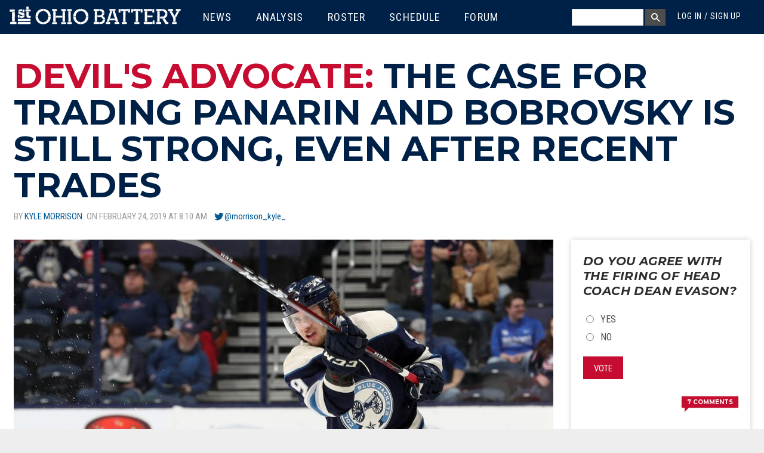

--- FILE ---
content_type: text/html; charset=utf-8
request_url: https://www.1stohiobattery.com/columbus-blue-jackets-analysis/2019/02/3250/opinion-even-after-adding-duchene-the-blue-jackets-should-still-trade-panarin-and-bobrovsky
body_size: 20962
content:
<!DOCTYPE html>
<!-- Sorry IE7 bros -->
<!--[if IE 8]><html class="no-js lt-ie9" lang="en"> <![endif]-->
<!--[if gt IE 8]><!--> <html class="no-js" lang="en"> <!--<![endif]-->

<head>
  <!--

    __    _____________ _____    __________         _____   ________ __ _________________
   / /   / ____/_  __( ) ___/   / ____/ __ \       / /   | / ____/ //_// ____/_  __/ ___/
  / /   / __/   / /  |/\__ \   / / __/ / / /  __  / / /| |/ /   / ,<  / __/   / /  \__ \
 / /___/ /___  / /    ___/ /  / /_/ / /_/ /  / /_/ / ___ / /___/ /| |/ /___  / /  ___/ /
/_____/_____/ /_/    /____/   \____/\____/   \____/_/  |_\____/_/ |_/_____/ /_/  /____/


  -->
  <script data-pagespeed-no-defer>(function(){function d(b){var a=window;if(a.addEventListener)a.addEventListener("load",b,!1);else if(a.attachEvent)a.attachEvent("onload",b);else{var c=a.onload;a.onload=function(){b.call(this);c&&c.call(this)}}}var p=Date.now||function(){return+new Date};window.pagespeed=window.pagespeed||{};var q=window.pagespeed;function r(){this.a=!0}r.prototype.c=function(b){b=parseInt(b.substring(0,b.indexOf(" ")),10);return!isNaN(b)&&b<=p()};r.prototype.hasExpired=r.prototype.c;r.prototype.b=function(b){return b.substring(b.indexOf(" ",b.indexOf(" ")+1)+1)};r.prototype.getData=r.prototype.b;r.prototype.f=function(b){var a=document.getElementsByTagName("script"),a=a[a.length-1];a.parentNode.replaceChild(b,a)};r.prototype.replaceLastScript=r.prototype.f;
r.prototype.g=function(b){var a=window.localStorage.getItem("pagespeed_lsc_url:"+b),c=document.createElement(a?"style":"link");a&&!this.c(a)?(c.type="text/css",c.appendChild(document.createTextNode(this.b(a)))):(c.rel="stylesheet",c.href=b,this.a=!0);this.f(c)};r.prototype.inlineCss=r.prototype.g;
r.prototype.h=function(b,a){var c=window.localStorage.getItem("pagespeed_lsc_url:"+b+" pagespeed_lsc_hash:"+a),f=document.createElement("img");c&&!this.c(c)?f.src=this.b(c):(f.src=b,this.a=!0);for(var c=2,k=arguments.length;c<k;++c){var g=arguments[c].indexOf("=");f.setAttribute(arguments[c].substring(0,g),arguments[c].substring(g+1))}this.f(f)};r.prototype.inlineImg=r.prototype.h;
function t(b,a,c,f){a=document.getElementsByTagName(a);for(var k=0,g=a.length;k<g;++k){var e=a[k],m=e.getAttribute("data-pagespeed-lsc-hash"),h=e.getAttribute("data-pagespeed-lsc-url");if(m&&h){h="pagespeed_lsc_url:"+h;c&&(h+=" pagespeed_lsc_hash:"+m);var l=e.getAttribute("data-pagespeed-lsc-expiry"),l=l?(new Date(l)).getTime():"",e=f(e);if(!e){var n=window.localStorage.getItem(h);n&&(e=b.b(n))}e&&(window.localStorage.setItem(h,l+" "+m+" "+e),b.a=!0)}}}
function u(b){t(b,"img",!0,function(a){return a.src});t(b,"style",!1,function(a){return a.firstChild?a.firstChild.nodeValue:null})}
q.i=function(){if(window.localStorage){var b=new r;q.localStorageCache=b;d(function(){u(b)});d(function(){if(b.a){for(var a=[],c=[],f=0,k=p(),g=0,e=window.localStorage.length;g<e;++g){var m=window.localStorage.key(g);if(!m.indexOf("pagespeed_lsc_url:")){var h=window.localStorage.getItem(m),l=h.indexOf(" "),n=parseInt(h.substring(0,l),10);if(!isNaN(n))if(n<=k){a.push(m);continue}else if(n<f||0==f)f=n;c.push(h.substring(l+1,h.indexOf(" ",l+1)))}}k="";f&&(k="; expires="+(new Date(f)).toUTCString());
document.cookie="_GPSLSC="+c.join("!")+k;g=0;for(e=a.length;g<e;++g)window.localStorage.removeItem(a[g]);b.a=!1}})}};q.localStorageCacheInit=q.i;})();
pagespeed.localStorageCacheInit();</script><link href='//fonts.googleapis.com/css?family=Montserrat:700,700i|Roboto:400,700,400italic|Roboto+Condensed:300italic,400italic,400,300,700' rel='stylesheet' type='text/css'>
  <title>Devil's Advocate: The Case for Trading Panarin and Bobrovsky Is Still Strong, Even After Recent Trades | 1st Ohio Battery</title>
  <meta charset="utf-8"/>
<link rel="amphtml" href="/columbus-blue-jackets-analysis/2019/02/3250/opinion-even-after-adding-duchene-the-blue-jackets-should-still-trade-panarin-and-bobrovsky?amp"/>
<link rel="shortcut icon" href="https://www.1stohiobattery.com/sites/all/themes/firstohiobattery/favicon.ico"/>
<link rel="apple-touch-icon" href="/sites/all/themes/firstohiobattery/apple-touch-icon.png"/>
<link rel="apple-touch-icon" href="/sites/all/themes/firstohiobattery/apple-touch-icon-72x72.png" sizes="72x72"/>
<link rel="apple-touch-icon" href="/sites/all/themes/firstohiobattery/apple-touch-icon-144x144.png" sizes="114x114"/>
<meta name="viewport" content="width=device-width, initial-scale=1.0, user-scalable=yes"/>
<meta http-equiv="ImageToolbar" content="false"/>
<meta name="description" content="The New York Islanders let John Tavares walk for nothing, and could sure use more assets now as they gear up for a playoff run."/>
<meta name="robots" content="follow, index"/>
<meta name="rating" content="general"/>
<meta name="generator" content="Tatum 1.3.6"/>
<link rel="image_src" href="https://www.1stohiobattery.com/sites/default/files/styles/904x490/public/c/2019/02/3250_h.jpg?itok=YBc_TlJX"/>
<meta name="rights" content="Basement MediaWorks"/>
<link rel="canonical" href="https://www.1stohiobattery.com/columbus-blue-jackets-analysis/2019/02/3250/opinion-even-after-adding-duchene-the-blue-jackets-should-still-trade-panarin-and-bobrovsky"/>
<meta property="fb:app_id" content="708002169381187"/>
<meta property="og:site_name" content="1st Ohio Battery"/>
<meta property="og:type" content="article"/>
<meta property="og:url" content="https://www.1stohiobattery.com/columbus-blue-jackets-analysis/2019/02/3250/opinion-even-after-adding-duchene-the-blue-jackets-should-still-trade-panarin-and-bobrovsky"/>
<meta property="og:title" content="Devil&#039;s Advocate: The Case for Trading Panarin and Bobrovsky Is Still Strong, Even After Recent Trades"/>
<meta property="og:description" content="The New York Islanders let John Tavares walk for nothing, and could sure use more assets now as they gear up for a playoff run."/>
<meta property="og:updated_time" content="2019-02-24T08:10:01-05:00"/>
<meta property="og:image" content="https://www.1stohiobattery.com/sites/default/files/styles/904x490/public/c/2019/02/3250_h.jpg?itok=YBc_TlJX"/>
<meta name="twitter:card" content="summary_large_image"/>
<meta name="twitter:site" content="@1stOhioBattery"/>
<meta name="twitter:creator" content="@morrison_kyle_"/>
<meta name="twitter:site:id" content="812482308993351681"/>
<meta name="twitter:title" content="Devil&#039;s Advocate: The Case for Trading Panarin and Bobrovsky Is Still Strong, Even After Recent Trades"/>
<meta name="twitter:url" content="https://www.1stohiobattery.com/columbus-blue-jackets-analysis/2019/02/3250/opinion-even-after-adding-duchene-the-blue-jackets-should-still-trade-panarin-and-bobrovsky"/>
<meta name="twitter:description" content="The New York Islanders let John Tavares walk for nothing, and could sure use more assets now as they gear up for a playoff run."/>
<meta name="twitter:image" content="https://www.1stohiobattery.com/sites/default/files/c/2019/02/3250_h.jpg"/>
<meta property="article:publisher" content="https://www.facebook.com/1stOhioBattery/"/>
<meta property="article:published_time" content="2019-02-24T08:10:00-05:00"/>
<meta property="article:modified_time" content="2019-02-24T08:10:01-05:00"/>
  <meta name="twitter:widgets:csp" content="on">
  <link rel="stylesheet" href="https://www.1stohiobattery.com/sites/default/files/css/css_kShW4RPmRstZ3SpIC-ZvVGNFVAi0WEMuCnI0ZkYIaFw.css"/>
<link rel="stylesheet" href="https://www.1stohiobattery.com/sites/default/files/css/css_8MWVQmzJalU71HYyfW-f9rq9s81s3DLpNm1ZLSrPFow.css"/>
<link rel="stylesheet" href="https://www.1stohiobattery.com/sites/default/files/css/css_ySQiQ6Nohq0ZLDJBJTalRiJIbGqHidYKm83VNfCbuuQ.css"/>
<link rel="stylesheet" href="https://www.1stohiobattery.com/sites/all/themes/firstohiobattery/css/alerts.css?subcss"/>
<link rel="stylesheet" href="https://www.1stohiobattery.com/sites/default/files/css/css_UCcV5fM28N5hEUKk7Bf5n95Zhs9F_0vPnQZmAti7SVQ.css"/>
<link rel="stylesheet" href="https://www.1stohiobattery.com/sites/default/files/css/css_b88qRPiHT0KqR1pTpn3jhrrweqAOSF72wU6uqUKs0do.css" media="print"/>
  <script src="https://www.1stohiobattery.com/sites/all/libraries/modernizr/modernizr.custom.js?subcss"></script>
<script src="https://www.1stohiobattery.com/sites/all/modules/jquery_update/replace/jquery/1.7/jquery.min.js?v=1.7.2"></script>
<script src="https://www.1stohiobattery.com/misc/jquery-extend-3.4.0.js?v=1.7.2"></script>
<script src="https://www.1stohiobattery.com/misc/jquery-html-prefilter-3.5.0-backport.js?v=1.7.2"></script>
<script src="https://www.1stohiobattery.com/misc/jquery.once.js?v=1.2"></script>
<script src="https://www.1stohiobattery.com/misc/drupal.js?subcss"></script>
<script src="https://www.1stohiobattery.com/misc/ajax.js?v=7.97"></script>
<script src="https://www.1stohiobattery.com/sites/all/modules/jquery_update/js/jquery_update.js?v=0.0.1"></script>
<script src="https://www.1stohiobattery.com/sites/all/modules/antoine_winfield/user_jail/antoine_winfield_user_jail.js?subcss"></script>
<script src="https://www.1stohiobattery.com/misc/progress.js?v=7.97"></script>
<script src="https://www.1stohiobattery.com/sites/all/modules/antoine_winfield/antoine_winfield_ajax_comments/ajax_comments.js?subcss"></script>
<script src="https://www.1stohiobattery.com/sites/all/modules/ctools/js/ajax-responder.js?subcss"></script>
<script>jQuery(document).ready(function() {
  setTimeout(function(){
   jQuery('.tn-box-status').removeClass('tn-box-active');
  }, 11000);
});</script>
<script>
            window._taboola = window._taboola || [];
            _taboola.push({article:"auto"});
            !function (e, f, u, i) {
              if (!document.getElementById(i)) {
                e.async = 1;
                e.src = u;
                e.id = i;
                f.parentNode.insertBefore(e, f);
              }
            }(document.createElement("script"),
            document.getElementsByTagName("script")[0],
            "//cdn.taboola.com/libtrc/elevenwarriors-1stohiobatterycom/loader.js", "tb_loader_script");
            </script>
<script src="https://www.1stohiobattery.com/sites/all/themes/zurb-foundation/js/vendor/custom.modernizr.js?subcss"></script>
<script src="https://www.1stohiobattery.com/sites/all/themes/firstohiobattery/js/foundation/foundation.js?subcss"></script>
<script src="https://www.1stohiobattery.com/sites/all/themes/firstohiobattery/js/foundation/foundation.alerts.js?subcss"></script>
<script src="https://www.1stohiobattery.com/sites/all/themes/firstohiobattery/js/foundation/foundation.dropdown.js?subcss"></script>
<script src="https://www.1stohiobattery.com/sites/all/themes/firstohiobattery/js/jquery.hoverIntent.minified.js?subcss"></script>
<script src="https://www.1stohiobattery.com/sites/all/themes/firstohiobattery/js/jquery.sticky-kit.min.js?subcss"></script>
<script src="https://www.1stohiobattery.com/sites/all/themes/firstohiobattery/js/script.js?subcss"></script>
<script src="https://www.1stohiobattery.com/sites/all/themes/firstohiobattery/js/superfish.js?subcss"></script>
<script>jQuery.extend(Drupal.settings, {"basePath":"\/","pathPrefix":"","setHasJsCookie":0,"ajaxPageState":{"theme":"firstohiobattery","theme_token":"EkQE3FY2n8YR147Gn17d3P_5rDrIVDF9krQfrLuvZfw","jquery_version":"1.7","js":{"0":1,"1":1,"sites\/all\/libraries\/modernizr\/modernizr.custom.js":1,"sites\/all\/modules\/jquery_update\/replace\/jquery\/1.7\/jquery.min.js":1,"misc\/jquery-extend-3.4.0.js":1,"misc\/jquery-html-prefilter-3.5.0-backport.js":1,"misc\/jquery.once.js":1,"misc\/drupal.js":1,"misc\/ajax.js":1,"sites\/all\/modules\/jquery_update\/js\/jquery_update.js":1,"sites\/all\/modules\/antoine_winfield\/user_jail\/antoine_winfield_user_jail.js":1,"misc\/progress.js":1,"sites\/all\/modules\/antoine_winfield\/antoine_winfield_ajax_comments\/ajax_comments.js":1,"sites\/all\/modules\/ctools\/js\/ajax-responder.js":1,"2":1,"3":1,"sites\/all\/themes\/zurb-foundation\/js\/vendor\/custom.modernizr.js":1,"sites\/all\/themes\/firstohiobattery\/js\/foundation\/foundation.js":1,"sites\/all\/themes\/firstohiobattery\/js\/foundation\/foundation.alerts.js":1,"sites\/all\/themes\/firstohiobattery\/js\/foundation\/foundation.dropdown.js":1,"sites\/all\/themes\/firstohiobattery\/js\/jquery.hoverIntent.minified.js":1,"sites\/all\/themes\/firstohiobattery\/js\/jquery.sticky-kit.min.js":1,"sites\/all\/themes\/firstohiobattery\/js\/script.js":1,"sites\/all\/themes\/firstohiobattery\/js\/superfish.js":1},"css":{"modules\/system\/system.base.css":1,"modules\/system\/system.messages.css":1,"modules\/system\/system.theme.css":1,"modules\/comment\/comment.css":1,"sites\/all\/modules\/date\/date_api\/date.css":1,"sites\/all\/modules\/date\/date_popup\/themes\/datepicker.1.7.css":1,"modules\/field\/theme\/field.css":1,"modules\/node\/node.css":1,"modules\/poll\/poll.css":1,"modules\/user\/user.css":1,"modules\/forum\/forum.css":1,"sites\/all\/modules\/views\/css\/views.css":1,"sites\/all\/modules\/ckeditor\/css\/ckeditor.css":1,"sites\/all\/modules\/ctools\/css\/ctools.css":1,"sites\/all\/modules\/vote_up_down\/vud_comment\/vud_comment.css":1,"sites\/all\/modules\/vote_up_down\/widgets\/helmetstickers\/helmetstickers.css":1,"sites\/all\/themes\/firstohiobattery\/css\/alerts.css":1,"sites\/all\/themes\/zurb-foundation\/css\/normalize.css":1,"sites\/all\/themes\/firstohiobattery\/css\/style.css":1,"sites\/all\/themes\/firstohiobattery\/css\/print.css":1}},"urlIsAjaxTrusted":{"\/comments_load\/3250\/anon\/0\/ajax":true,"\/columbus-blue-jackets-analysis\/2019\/02\/3250\/opinion-even-after-adding-duchene-the-blue-jackets-should-still-trade-panarin-and-bobrovsky?destination=node\/3250":true,"\/columbus-blue-jackets-analysis\/2019\/02\/3250\/opinion-even-after-adding-duchene-the-blue-jackets-should-still-trade-panarin-and-bobrovsky":true},"loader_img":"sites\/all\/modules\/antoine_winfield\/antoine_winfield_ajax_comments\/comment-loader.gif"});</script>
  <!--[if lt IE 9]>
    <link href="/sites/all/themes/roarlionsroar/css/ielt9.css" rel="stylesheet" type="text/css" />
    <script src="//html5shiv.googlecode.com/svn/trunk/html5.js"></script>
    <script src="/sites/all/themes/roarlionsroar/js/respond.min.js"></script>
  <![endif]-->
  <script>
    (function(i,s,o,g,r,a,m){i['GoogleAnalyticsObject']=r;i[r]=i[r]||function(){
    (i[r].q=i[r].q||[]).push(arguments)},i[r].l=1*new Date();a=s.createElement(o),
    m=s.getElementsByTagName(o)[0];a.async=1;a.src=g;m.parentNode.insertBefore(a,m)
    })(window,document,'script','https://www.google-analytics.com/analytics.js','ga');
    ga('create', 'UA-68098-10', 'auto');
    ga('send', 'pageview');
  </script>
  <!-- Google tag (gtag.js) -->
  <script async src="https://www.googletagmanager.com/gtag/js?id=G-YQRN3ENPG8"></script>
  <script>
      window.dataLayer = window.dataLayer || [];
      function gtag(){dataLayer.push(arguments);}
      gtag('js', new Date());

      gtag('config', 'G-YQRN3ENPG8');
  </script>
  <script>
    var _comscore = _comscore || [];
    _comscore.push({ c1: "2", c2: "21745147" });
    (function() {
      var s = document.createElement("script"), el = document.getElementsByTagName("script")[0]; s.async = true;
      s.src = (document.location.protocol == "https:" ? "https://sb" : "http://b") + ".scorecardresearch.com/beacon.js";
      el.parentNode.insertBefore(s, el);
    })();
  </script>
  <noscript>
    <img src="http://b.scorecardresearch.com/p?c1=2&c2=21745147&cv=2.0&cj=1"/>
  </noscript>
  
  <script type='text/javascript'>
    var googletag = googletag || {};
    googletag.cmd = googletag.cmd || [];
    (function() {
      var gads = document.createElement('script');
      gads.async = true;
      gads.type = 'text/javascript';
      var useSSL = 'https:' == document.location.protocol;
      gads.src = (useSSL ? 'https:' : 'http:') +
        '//www.googletagservices.com/tag/js/gpt.js';
      var node = document.getElementsByTagName('script')[0];
      node.parentNode.insertBefore(gads, node);
    })();
  </script>

<script>
  var refreshed = {};
  var requestedTimestamp = {};
  var SECONDS_TO_WAIT_AFTER_VIEWABILITY = 30;

  jQuery.fn.isInViewport = function() {
    var elementTop = jQuery(this).offset().top;
    var viewportTop = jQuery(window).scrollTop();
    var viewportBottom = viewportTop + jQuery(window).height();
    return  elementTop < viewportBottom;
  };
  var refreshAdzone = function($el, slot){
    if ($el.length) {
      if ($el.isInViewport() && !refreshed[$el[0].id]) {
        googletag.pubads().refresh([slot]);
        refreshed[$el[0].id] = true;
      }
    }
  };
  var refreshAllSlots = function() {
        googletag.cmd.push(function() {
          googletag.pubads().refresh();
        });
      };

  googletag.cmd.push(function() {
    var w = window.innerWidth
        || document.documentElement.clientWidth
        || document.body.clientWidth;
      var slots = [];
      var map_top = googletag.sizeMapping().
          addSize([1024, 200], [[728, 90], [970, 90], [970, 250]]).
          addSize([768, 200], [728, 90]).
          build(),
      map_mid = googletag.sizeMapping().
          addSize([1104, 200], [728, 90]).
          addSize([1024, 200], [728, 90]).
          addSize([768, 200], [728, 90]).
          build(),
      map_bottom = googletag.sizeMapping().
          addSize([1104, 200], [728, 90]).
          addSize([1024, 200], [728, 90]).
          addSize([768, 200], [728, 90]).
          build(),
      map_above = googletag.sizeMapping().
          addSize([768, 200], [728, 90]).
          build(),
      map_side_top = googletag.sizeMapping().
          addSize([1024, 200], [[160, 600], [300, 600], [300, 250]]).
          build(),
      map_side_bottom = googletag.sizeMapping().
          addSize([1024, 200], [[160, 600], [300, 600], [300, 250]]).
          build();
      slots0 = googletag.defineSlot('/61999011/1OB_Leaderboard_ATF', [300, 250], 'div-gpt-ad-1484976668317-1').
          defineSizeMapping(map_top).
          addService(googletag.pubads());
      slots1 = googletag.defineSlot('/61999011/1OB_Leaderboard_Bottom', [300, 250], 'div-gpt-ad-1484976668317-2').
          defineSizeMapping(map_bottom).
          addService(googletag.pubads());
      slots2 = googletag.defineSlot('/61999011/1OB_Leaderboard_Middle', [300, 250], 'div-gpt-ad-1484976668317-3').
          defineSizeMapping(map_mid).
          addService(googletag.pubads());
      slots3 = googletag.defineSlot('/61999011/1OB_AboveComment', [300, 250], 'div-gpt-ad-1484976668317-0').
          defineSizeMapping(map_above).
          addService(googletag.pubads());
      slots4 = googletag.defineSlot('/61999011/1OB_Sidebar_ATF', [300, 250], 'div-gpt-ad-1484976668317-4').
          defineSizeMapping(map_side_top).
          addService(googletag.pubads());
      slots5 = googletag.defineSlot('/61999011/1OB_Sidebar_BTF1', [300, 250], 'div-gpt-ad-1484976668317-5').addService(googletag.pubads());
      slots6 = googletag.defineSlot('/61999011/1OB_Sidebar_BTF2', [300, 250], 'div-gpt-ad-1484976668317-6').
          defineSizeMapping(map_side_bottom).
          addService(googletag.pubads());
      googletag.pubads().setTargeting("category", ["Columbus Blue Jackets Analysis"]);
              googletag.pubads().setTargeting("isSingle", "true");
            googletag.pubads().setTargeting("isLoggedIn", "false");
    //  googletag.pubads().setTargeting("isSubscriber", "false");
    //  googletag.pubads().setTargeting("postType", "");
    //  googletag.pubads().setTargeting("postid", "");
      googletag.pubads().disableInitialLoad();
      googletag.pubads().enableSingleRequest();

      googletag.pubads().addEventListener('impressionViewable', function(event) {
        var slot = event.slot;
        setTimeout(function() {
            googletag.pubads().refresh([slot]);
          }, SECONDS_TO_WAIT_AFTER_VIEWABILITY * 1000);
      });

      googletag.enableServices();

    jQuery('body').once('ads', function () {
      // Load the following slots on pageload.
      setTimeout(function () {
        googletag.pubads().refresh([slots0]);
      }, 10);

      // Lazy load the following zones.
      refreshed['div-gpt-ad-1484976668317-3'] = false;
      refreshed['div-gpt-ad-1484976668317-0'] = false;
      refreshed['div-gpt-ad-1484976668317-2'] = false;
      refreshed['div-gpt-ad-1484976668317-4'] = false;
      refreshed['div-gpt-ad-1484976668317-5'] = false;
      refreshed['div-gpt-ad-1484976668317-6'] = false;
      jQuery(window).on('resize scroll', function () {
        refreshAdzone(jQuery('#div-gpt-ad-1484976668317-3'), slots2);
        refreshAdzone(jQuery('#div-gpt-ad-1484976668317-0'), slots3);
        refreshAdzone(jQuery('#div-gpt-ad-1484976668317-2'), slots1);
        refreshAdzone(jQuery('#div-gpt-ad-1484976668317-5'), slots5);
        refreshAdzone(jQuery('#div-gpt-ad-1484976668317-6'), slots6);
      });

      // Handle viewport dependent zones.
      if (w < 1024) {
        jQuery(window).on('resize scroll', function () {
          refreshAdzone(jQuery('#div-gpt-ad-1484976668317-4'), slots4);
        });
      }
      else {
        setTimeout(function () {
          googletag.pubads().refresh([slots4]);
        }, 10);
      }
    });
    });
</script>



</head>
<body class="html not-front not-logged-in one-sidebar sidebar-first page-node page-node- page-node-3250 node-type-article section-columbus-blue-jackets-analysis role-anonymous-user production"><noscript><meta HTTP-EQUIV="refresh" content="0;url='https://www.1stohiobattery.com/columbus-blue-jackets-analysis/2019/02/3250/opinion-even-after-adding-duchene-the-blue-jackets-should-still-trade-panarin-and-bobrovsky?PageSpeed=noscript'" /><style><!--table,div,span,font,p{display:none} --></style><div style="display:block">Please click <a href="https://www.1stohiobattery.com/columbus-blue-jackets-analysis/2019/02/3250/opinion-even-after-adding-duchene-the-blue-jackets-should-still-trade-panarin-and-bobrovsky?PageSpeed=noscript">here</a> if you are not redirected within a few seconds.</div></noscript>
  <div class="skip-link">
    <a href="#main-content" class="element-invisible element-focusable">Skip to main content</a>
  </div>
    
<!--.page -->
<div role="document" id="container" class="page">
  <!--.l-header region -->
  <header id="header" role="banner" class="l-header contain-to-grid">
    <nav class="nav-bar">
        <div class="toggle-topbar menu-icon"><a href="#"><span></span></a></div>
        <div class="name"><a href="/"><h1 id="site-name"><span>1st Ohio Battery</span></h1></a></div>
                  <div class="header-region">
                <section id="block-system-main-menu" class="block block-system block-menu block-system-main-menu header">

      <header class="block-header">
    <h1 class="block-title element-invisible">Main menu</h1>
  </header>
    
    <div class="article-content">
    <ul class="menu"><li class="first expanded"><a href="/columbus-blue-jackets/news" title="">News</a><ul class="menu"><li class="first last leaf menu-views"><div class="view view-cbj-news-mega-menu view-id-cbj_news_mega_menu view-display-id-block view-dom-id-a09e99c705f66a20ce4f9a38fc546c31">
        
  
  
      <div class="view-content">
        <div class="views-row views-row-1 views-row-odd views-row-first">
      
  <h2>        <a href="https://www.1stohiobattery.com/columbus-blue-jackets-news/2026/01/9631/cbj-4-pit-3-so-merzlikins-coyle-come-up-big-in-extra-time-as-blue-jackets-win-fourth-straight">Shootout Gives CBJ 4th Straight Dub</a>  </h2>  
  <div class="cover-image">        <a href="/columbus-blue-jackets-news/2026/01/9631/cbj-4-pit-3-so-merzlikins-coyle-come-up-big-in-extra-time-as-blue-jackets-win-fourth-straight"><img src="https://www.1stohiobattery.com/sites/default/files/styles/489x275/public/c/2026/01/9631_h_0.jpg?itok=KAGhTfUa" width="489" height="275" alt="The Columbus Blue Jackets lost another late lead Saturday — but Elvis Merzlikins and Charlie Coyle turned it into a 4-3 shootout win as the Rick Bowness era remains undefeated. "/></a>  </div>  </div>
  <div class="views-row views-row-2 views-row-even">
      
  <h2>        <a href="https://www.1stohiobattery.com/columbus-blue-jackets-news/2026/01/9629/game-preview-blue-jackets-aim-to-stay-perfect-in-bowness-era-face-crosby-pens-saturday-night-in-pittsburgh">Preview: CBJ @ PIT</a>  </h2>  
  <div class="cover-image">        <a href="/columbus-blue-jackets-news/2026/01/9629/game-preview-blue-jackets-aim-to-stay-perfect-in-bowness-era-face-crosby-pens-saturday-night-in-pittsburgh"><img src="https://www.1stohiobattery.com/sites/default/files/styles/489x275/public/c/2026/01/9629_h.jpg?itok=l2i-I9I2" width="489" height="275" alt="A crucial two points are on the line Saturday night when the Columbus Blue Jackets make a quick trip to Pittsburgh to battle the Pens. Here are five things to know before puck-drop."/></a>  </div>  </div>
  <div class="views-row views-row-3 views-row-odd views-row-last">
      
  <h2>        <a href="https://www.1stohiobattery.com/columbus-blue-jackets-news/2026/01/9628/cbj-4-van-1-power-play-paves-the-way-as-blue-jackets-roll-past-canucks-for-third-straight-win">Blue Jackets Stay Hot</a>  </h2>  
  <div class="cover-image">        <a href="/columbus-blue-jackets-news/2026/01/9628/cbj-4-van-1-power-play-paves-the-way-as-blue-jackets-roll-past-canucks-for-third-straight-win"><img src="https://www.1stohiobattery.com/sites/default/files/styles/489x275/public/c/2026/01/9628_h.jpg?itok=K706Vyl5" width="489" height="275" alt="Jan 15, 2026; Columbus, Ohio, USA; Columbus Blue Jackets right wing Kirill Marchenko (86) pickls up a loose puck as Vancouver Canucks defenseman Tyler Myers (57) defends during the second period at Nationwide Arena."/></a>  </div>  </div>
    </div>
  
  
  
  
      <div class="view-footer">
      <ul><li><a href="https://www.facebook.com/1stohiobattery">1OB on Facebook</a></li>
<li><a href="https://twitter.com/1stohiobattery">1OB on Twitter</a></li>
<li><a href="https://www.instagram.com/1stohiobattery/">1OB on Instagram</a></li>
<li><a href="https://www.youtube.com/channel/UCceeGIjf7kQNq0TnGnB6Zrg">1OB on YouTube</a></li>
</ul>    </div>
  
  
</div></li>
</ul></li>
<li class="expanded"><a href="/columbus-blue-jackets/analysis" title="">Analysis</a><ul class="menu"><li class="first last leaf menu-views"><div class="view view-cbj-analysis-mega-menu view-id-cbj_analysis_mega_menu view-display-id-block view-dom-id-656182f6341be016bac372a0f2aa6cd4">
        
  
  
      <div class="view-content">
        <div class="views-row views-row-1 views-row-odd views-row-first">
      
  <h2>        <a href="https://www.1stohiobattery.com/columbus-blue-jackets-analysis/2026/01/9626/now-or-never-a-defining-stretch-for-the-blue-jackets">Now Or Never</a>  </h2>  
  <div class="cover-image">        <a href="/columbus-blue-jackets-analysis/2026/01/9626/now-or-never-a-defining-stretch-for-the-blue-jackets"><img src="https://www.1stohiobattery.com/sites/default/files/styles/489x275/public/c/2026/01/9626_h.jpg?itok=EhYBj7FW" width="489" height="275" alt="Jan 13, 2026; Columbus, Ohio, USA; Columbus Blue Jackets new head coach Rick Bowness instructs the bench during the first period against the Calgary Flames at Nationwide Arena."/></a>  </div>  </div>
  <div class="views-row views-row-2 views-row-even">
      
  <h2>        <a href="https://www.1stohiobattery.com/columbus-blue-jackets-analysis/2026/01/9625/zach-werenskis-home-point-streak-reaches-15-games">Z&#039;s Streakin&#039; At Home — Again</a>  </h2>  
  <div class="cover-image">        <a href="/columbus-blue-jackets-analysis/2026/01/9625/zach-werenskis-home-point-streak-reaches-15-games"><img src="https://www.1stohiobattery.com/sites/default/files/styles/489x275/public/c/2026/01/9625_h.jpg?itok=Y0X8GbZQ" width="489" height="275" alt="With an assist Tuesday, Zach Werenski extended his home point streak to 15 games — and made him the owner of the two longest point streaks on home ice by a d-man this century."/></a>  </div>  </div>
  <div class="views-row views-row-3 views-row-odd views-row-last">
      
  <h2>        <a href="https://www.1stohiobattery.com/columbus-blue-jackets-analysis/2026/01/9621/getting-to-know-rick-bowness-savvy-veteran-brings-over-800-games-of-nhl-head-coaching-experience-to-blue">Getting To Know Rick Bowness</a>  </h2>  
  <div class="cover-image">        <a href="/columbus-blue-jackets-analysis/2026/01/9621/getting-to-know-rick-bowness-savvy-veteran-brings-over-800-games-of-nhl-head-coaching-experience-to-blue"><img src="https://www.1stohiobattery.com/sites/default/files/styles/489x275/public/c/2026/01/9621_h.jpg?itok=VSmIow0o" width="489" height="275" alt="The Columbus Blue Jackets have hired Rick Bowness as its head coach. Get to know the new bench boss who brings over 800 games of NHL head coaching experience to the organization."/></a>  </div>  </div>
    </div>
  
  
  
  
      <div class="view-footer">
      <ul><li><a href="/columbus-blue-jackets/draft-history">CBJ Draft History</a></li>
</ul>    </div>
  
  
</div></li>
</ul></li>
<li class="leaf"><a href="/columbus-blue-jackets/roster">Roster</a></li>
<li class="leaf"><a href="/columbus-blue-jackets/schedule">Schedule</a></li>
<li class="last leaf"><a href="/forum" title="">Forum</a></li>
</ul>  </div>
  
</section>  <section id="block-antoine-winfield-user-mega-menu" class="block block-antoine-winfield block-antoine-winfield-user-mega-menu header">

      
    <div class="article-content">
    <ul class="login"><li class="account"><a href="#">Log in / Sign up</a></li></ul>  </div>
  
</section>  <section id="block-block-4" class="block block-block block-block-4 header">

      <header class="block-header">
    <h1 class="block-title element-invisible">Mega Menu Search Box</h1>
  </header>
    
    <div class="article-content">
    <div class="search-block"><label class="element-invisible" for="edit-search-block-form--2">Search</label> <input class="text-input" id="q-search-txt" name="q-search-txt" title="Enter the terms you wish to search for." type="text"/><button class="button form-submit" id="q-search-btn" name="q-search-btn" type="button" value="Search">Search</button></div>
  </div>
  
</section>  <section id="block-user-login" class="block block-user block-user-login header">

      <header class="block-header">
    <h1 class="block-title element-invisible">User login</h1>
  </header>
    
    <div class="article-content">
    <form action="/columbus-blue-jackets-analysis/2019/02/3250/opinion-even-after-adding-duchene-the-blue-jackets-should-still-trade-panarin-and-bobrovsky?destination=node/3250" method="post" id="user-login-form" accept-charset="UTF-8"><div><div class="form-item form-type-textfield form-item-name">
  <label for="edit-name">Username <span class="form-required" title="This field is required.">*</span></label>
 <input type="text" id="edit-name" name="name" value="" size="15" maxlength="60" class="form-text required"/>
</div>
<div class="form-item form-type-password form-item-pass">
  <label for="edit-pass">Password <span class="form-required" title="This field is required.">*</span></label>
 <input type="password" id="edit-pass" name="pass" size="15" maxlength="128" class="form-text required"/>
</div>
<div class="item-list"><ul><li class="first"><a href="/user/register" title="Create a new user account.">Create new account</a></li>
<li class="last"><a href="/user/password" title="Request new password via e-mail.">Request new password</a></li>
</ul></div><input type="hidden" name="form_build_id" value="form-qMtLUc1X5Qv6pjse6vIZ3-7mPW2vjz_f9xHWQAbwK14"/>
<input type="hidden" name="form_id" value="user_login_block"/>
<button class="primary button radius form-submit" id="edit-submit" name="op" value="Log in" type="submit">Log in</button>
</div></form>  </div>
  
</section>            
        </div>
            </nav>


  </header>
  <!--/.l-header -->

  
  <div id="main" role="main" class="row l-main">
          <div class="columns">
            <section id="block-block-13" class="block block-block block-block-13">

      
    <div class="article-content">
    <!-- /61999011/1OB_Leaderboard_ATF -->
<div id='div-gpt-ad-1484976668317-1'>
<script>
googletag.cmd.push(function() { googletag.display('div-gpt-ad-1484976668317-1'); });
</script>
</div>  </div>
  
</section>      </div>
      
    <div class="messages-section columns"></div>
    
      <div class="columns">
                            
      
              <header>
            <h1 class="title">
                                    <span class="title-prefix">Devil's Advocate: </span>The Case for Trading Panarin and Bobrovsky Is Still Strong, Even After Recent Trades                             </h1>
        </header>
          </div>

    <div id="main-content" class="large-9 small-12 medium-12  columns">

      
      <a id="main-content"></a>

   

        



        
    <div id="node-3250" class="node node-article node-promoted view-mode-full">
        <div class="meta">
                            <span class="author">By <a href="/users/kyle-morrison" title="View user profile." class="username">Kyle Morrison</a></span>
                <span class="publish-date">on February 24, 2019 at 8:10 am</span>
                                    <a href="https://twitter.com/@morrison_kyle_" class="twitter-follow-btn" target="_blank" title="Kyle Morrison on Twitter">@morrison_kyle_</a>                                    </div><!-- .meta -->

                                <div class="image main-image">
                <div class="image"><img src="https://www.1stohiobattery.com/sites/default/files/styles/904x490/public/c/2019/02/3250_h.jpg?itok=YBc_TlJX" width="904" height="490" alt="Artemi Panarin shoots the puck during warm-ups for the Columbus Blue Jackets. "/></div>                <div class="field field-name-field-image-caption field-type-text field-label-hidden field-wrapper">USA Today – Aaron Doster</div>            </div><!-- .main-image -->
                    
        
        <div class="article-tools">
                      <div class="share-tools share-tools-primary column small-9 medium-9 large-9">
                      <div class="tags">
                            <div class="field field-name-field-section field-type-taxonomy-term-reference field-label-hidden field-wrapper clearfix"><ul class="links"><li class="taxonomy-term-reference-0" class="field-item even"><a href="/columbus-blue-jackets/analysis">CBJ  Analysis</a></li></ul></div>            </div><!-- .tags -->
            <div class="share-buttons">
              <span class="share-button mail-button">
                  <a href="/cdn-cgi/l/email-protection#[base64]" title="Email this Article">Email this Article</a>
              </span>
              <span class="share-button reddit-button">
                  <a href="http://www.reddit.com/submit?url=https%3A%2F%2Fwww.1stohiobattery.com%2Fcolumbus-blue-jackets-analysis%2F2019%2F02%2F3250%2Fopinion-even-after-adding-duchene-the-blue-jackets-should-still-trade-panarin-and-bobrovsky&title=Devil%26%23039%3Bs+Advocate%3A+The+Case+for+Trading+Panarin+and+Bobrovsky+Is+Still+Strong%2C+Even+After+Recent+Trades+" title="Share on Reddit">Share on Reddit</a>
              </span>

              <span class="share-button twitter-button">
                  <a href="https://twitter.com/intent/tweet?text=Devil&#039;s+Advocate:+The+Case+for+Trading+Panarin+and+Bobrovsky+Is+Still+Strong,+Even+After+Recent+Trades+&url=https%3A%2F%2Fwww.1stohiobattery.com%2Fcolumbus-blue-jackets-analysis%2F2019%2F02%2F3250%2Fopinion-even-after-adding-duchene-the-blue-jackets-should-still-trade-panarin-and-bobrovsky&via=1stOhioBattery" title="Share on Twitter">Share on Twitter</a>
              </span>
              <span class="share-button facebook-button">
                  <a href="http://www.facebook.com/sharer/sharer.php?u=https%3A%2F%2Fwww.1stohiobattery.com%2Fcolumbus-blue-jackets-analysis%2F2019%2F02%2F3250%2Fopinion-even-after-adding-duchene-the-blue-jackets-should-still-trade-panarin-and-bobrovsky" title="Share on Facebook">Share on Facebook</a>
              </span>
            </div><!-- .share-buttons -->
          </div><!-- .share-tools -->
                        <a href="#comments" class="comments comment-tools column small-3 medium-3 large-3">
                  <span class="comment-count">6 <em>Comments</em></span>
              </a>
                  </div><!-- .article-tools -->

        <article class="article-content">
                            <p class="intro">
                   On Friday, Jarmo Kekalainen seemingly pushed his chips to the middle of the table. Yesterday, he broke the poker metaphor by swinging another win-now trade.                </p>
                        <div class="body field"><p>
	Kekalainen's acquisition of Matt Duchene gave the Columbus Blue Jackets something they've been sorely lacking – a potent 1-2 punch down the middle – as they gear up for a run at the playoffs. He followed it up by swinging a deal last night for Ryan Dzingel, a goal-scoring, fleet-footed winger. 
</p>

<p>
	This is now, unequivocally, the most talented squad the Columbus Blue Jackets have ever had. 
</p>

<p class="related-box">
	<strong>RELATED</strong><a href="https://www.1stohiobattery.com/columbus-blue-jackets-news/2019/02/3242/matt-duchene-was-the-no-1-guy-we-targeted-in-a-deadline-deal-according-to-blue-jackets-gm-jarmo-kekalainen">Jarmo Talks Duchene Trade</a>
</p>

<p>
	As of yesterday (pre-Dzingel, pre-San Jose win) The Athletic's Dom Luszczyszyn's projection system had Columbus at a solid 79%. That's not guaranteed, but it's pretty damn solid, and should give fans some measure of comfort this year. 
</p>

<p>
	Beyond this year, though, that's a bit dicey. Luszczyszyn's model paints a bleak picture of this team's chances this year (and beyond) if they choose to move Artemi Panarin and Sergei Bobrovsky, saying that <a href="https://theathletic.com/831384/2019/02/22/why-columbus-place-in-the-standings-on-deadline-day-should-guide-their-trade-decisions/">such a move would drop them from a 95-point true talent team to an 84 point one.</a> 
</p>

<p>
	This was all, of course, before the Duchene and Dzingel deals. 
</p>

<blockquote class="twitter-tweet" data-lang="en">
	<p dir="ltr" lang="en" xml:lang="en">
		Fast friends being made here.<a href="https://twitter.com/hashtag/CBJ?src=hash&amp;ref_src=twsrc%5Etfw">#CBJ</a> <a href="https://t.co/Hu3AmMDf4Q">pic.twitter.com/Hu3AmMDf4Q</a>
	</p>
	— 1st Ohio Battery (@1stOhioBattery) <a href="https://twitter.com/1stOhioBattery/status/1099100505824026625?ref_src=twsrc%5Etfw">February 23, 2019</a>
</blockquote>

<p>
	Duchene and Dzingel are both on expiring contracts, but there's plenty of reason to believe they're both more amenable to sticking around in Columbus long-term than their Russian compatriots. Either way, their presence down the stretch this year clearly bolster the Blue Jackets' playoff hopes.
</p>

<p>
	But let's pump the brakes a bit. Making the playoffs shouldn't be the goal – making a deep playoff run should. This year, that doesn't mean aiming to be one of the eight best teams in the East – it means aiming to be one of the three best teams in the Metropolitan Division.
</p>

<p>
	If the Blue Jackets slide to the second wild card spot, they'll draw the Tampa Bay Lightning – a burgeoning juggernaut in the East – who have dominated the Blue Jackets head-to-head over the last two years. Crazier things have happened, but it's tough to envision Columbus sticking around for more than five games in that series. 
</p>

<p>
	With Bobrovsky and Panarin almost assuredly leaving at the end of the season, would a first-round exit functionally be any different than missing the playoffs entirely? 
</p>

<p>
	Those two non-ideal outcomes – a fourth or fifth place Metro finish – have a 50% chance of coming to fruition according to Luszczyszyn's model. Losing that coin flip after the two recent trades – which shipped out substantial future assets – puts the franchise in a really rough spot moving forward. 
</p>

<p>
	Columbus already stood to lose Panarin and Bobrovsky – who elevated Columbus from a non-playoff team to a legit playoff team – for nothing. Now, they'll have one hell of a hard time rebuilding through the draft. 
</p>

<p class="related-box">
	<strong>RELATED</strong> <a href="https://www.1stohiobattery.com/columbus-blue-jackets-news/2019/02/3228/sergei-bobrovskys-situation-is-best-described-as-murky-according-to-elliotte-friedman">Friedman: Bobrovsky situation 'murky'</a>
</p>

<p>
	Columbus is now down two quality prospects, one first-round pick, two second round picks and either <em>another</em> first round pick or Duchene himself, depending on if he re-signs. From an asset management standpoint, that's a ton of value lost, all for a 50% chance of having a first-round matchup that's not doomed. 
</p>

<p>
	The prudent move – even if it seems counter-intuitive given the two recent trades – is to still move at least one of Panarin and Bobrovsky, provided they can get the right return. It's not like they have to look far for an example of a team that kept its star and lost him for nothing the following summer. 
</p>

<h5>
	Why the New York Islanders are a cautionary tale
</h5>

<p>
	It's a narrative that's been beat to death all season: that the Blue Jackets should learn from the Islanders' mistakes with John Tavares. The Isles' missteps were far more egregious, though, as an 80-point team last season that let its franchise player walk for nothing. The Blue Jackets now are far better than the Islanders were then, but the point still stands.
</p>

<p>
	Today, the Islanders are a far better team than they were last year – thanks to new coach Barry Trotz and a breakout year from soon-to-be free agent Robin Lehner. They're the top team in the Metropolitan Division, and they're looking to buy at the deadline to fix their biggest team issue: offensive production. 
</p>

<p>
	Thanks to their decision at the last deadline to keep Tavares, adding an impact player is going to be tricky. <a href="https://theathletic.com/831435/2019/02/22/trade-deadline-mailbag-projecting-how-many-first-round-picks-get-dealt-nyquists-value-rangers-options-and-more/">The Athletic's Craig Custance explains why:</a>
</p>

<blockquote>
	<p>
		Not to pour salt on a touchy subject, but I had an executive bring up the Islanders decision not to trade John Tavares at the deadline last year as something that hurts them right now. They’d have all kinds of extra assets in which to work with considering the return they could have received.
	</p>
</blockquote>

<p>
	For a team that's coming off of an 80-point season, the Islanders' farm system still isn't particularly deep. Had they moved Tavares last February for a king's ransom – likely far more than what Duchene fetched yesterday for Ottawa – they could flip some of those assets this year for a guy like Panarin or Mark Stone, solving their offensive issues.
</p>

<p>
	Today, though, the Islanders don't have those assets. Rather than adding a star like Stone and a secondary rental piece, they may only be able to go after a lesser rental piece, and will still be left with fewer assets going into next season than they would had they moved Tavares last year.
</p>

<h4>
	Eastern Conference Outlooks: 2019-20 and Beyond
</h4>

<p>
	While the Blue Jackets are understandably tempted to go for it in their last year with Bobrovsky and Panarin – given that they're elite talents that can't be directly replaced – their path this year isn't nearly as favorable as it will be next year and beyond. 
</p>

<h5>
	Tampa Bay Lightning 
</h5>

<p>
	Tampa will likely still be the class of the East, but they won't be nearly as deep next year as they are this year, as they're headed right to cap hell. Factoring in huge pay raises for Nikita Kucherov, Yanni Gourde and Ryan McDonagh, Tampa is left with just over $6.3 million of cap space to fill out the remaining seven roster spots – and that's without even factoring in an RFA extension for breakout star Brayden Point, whose 78 points in 60 games make it tough to imagine him taking anything under $8 million per year. 
</p>

<p>
	<!--?xml version="1.0" encoding="UTF-8"?-->Not only will the Bolts be leaning on lesser depth players (particularly on their blueline) next year, but they’ll likely need to move a top-six forward like J.T. Miller in order to stay under the cap. 
</p>

<h5>
	Pittsburgh Penguins
</h5>

<p>
	The Penguins, who have already seemingly taken a step back from where their roster was when they won back-to-back Stanley Cups in 2016 and 2017, seem to be in a similar predicament. They have six pending free agents and less than $700k to fill their spots – a feat made impossible without either a large cap escalation or shipping out some veterans like the recently-acquired Nick Bjugstad, Tanner Pearson or Brian Dumoulin. 
</p>

<p>
	Beyond that, their core is getting older. Sidney Crosby, Evgeni Malkin, Phil Kessel and Kris Letang will all be 32 or older by the end of next season. Compounding matters, they don't have any blue-chip prospects in their pipeline and have just three picks in this year's draft. Folks, their window is closing. 
</p>

<h5>
	Washington Capitals
</h5>

<p>
	The Caps' cap crunch isn't nearly as bad as the teams listed above, but the defending champs still have to fill nine roster slots with just over $9 million of cap space, making it very tough to add any meaningful pieces through free agency. 
</p>

<p>
	Like the Penguins, most of their stars are on the wrong side of 30, and their farm system doesn't have any future stars or surefire impact players. 
</p>

<h5>
	New York Islanders 
</h5>

<p>
	The Isles have plenty of reasons to be excited about the future – a couple of blue-chip prospects (Oliver Wahlstrom and Noah Dobson), a young star in Mat Barzal and one of the league's best coaches. They're also set to have plenty of cap room this summer, giving them a chance to add scoring and take another run at things next year.
</p>

<p>
	Beyond that, though, it gets a bit murkier. If they buy at the deadline this year, they'll deplete their future assets even more. Barzal's entry-level deal expires after next season and he'll be due a huge raise. And there's plenty of risk in either extending Lehner, who doesn't have a consistent record of success, or making a run at Bobrovsky, who will demand a huge deal and is already 30 years old. 
</p>

<h5>
	The Best of the Rest
</h5>

<p>
	The Boston Bruins and Toronto Maple Leafs both have intriguing farm systems, high-end cores and huge organizational resources – but neither of them are in the Blue Jackets' division, and the Leafs are going to have some cap issues soon enough.
</p>

<p>
	The rest of the East is filled with teams who are either rebuilding (the Rangers, Senators, Red Wings, Flyers, Devils), are intriguing but unproven and have flaws to address (Panthers, Hurricanes) or have some good pieces but don't scream 'cup contender' just yet (Canadiens, Sabres). 
</p>

<h5>
	The Columbus Blue Jackets (If they keep Panarin/Bobrovsky through the deadline)
</h5>

<p>
	Even if Duchene and Dzingel extensions get done, Columbus would still likely fall into that last category, where they have some nice pieces in place (particularly their core) but have a few issues to address; namely, goaltending and depth along the wing. 
</p>

<p>
	Moving out Abramov and Davidsson – and the presumed loss of Panarin – would thin out the Blue Jackets' wing depth really fast. Leaning on Joonas Korpisalo or Elvis Merzlikins to form a reliable, quality goaltending tandem is anything but a sure bet.
</p>

<p class="related-box">
	<strong>RELATED</strong> <a href="https://www.1stohiobattery.com/columbus-blue-jackets-news/2019/02/3240/who-is-matt-duchene-introducing-the-newest-member-of-the-columbus-blue-jackets">Who is Matt Duchene? A Primer on the Newest Blue Jacket</a>
</p>

<p>
	But with that said… a few free agent additions would keep the Blue Jackets competitive next year, at least. It's hard to see them running away with the division or making a huge trade acquisition, but they'd certainly be in the thick of things. 
</p>

<p>
	The longer-term outlook is less solid, though. Thanks to the Vegas expansion draft and now the Duchene trade, the Blue Jackets are looking at a four-year stretch (2017-20) with just one first-round draft pick. The team's best prospects – Liam Foudy, Emil Bemström and Kirill Marchenko – all seem like long-term developmental prospects.
</p>

<p>
	Not the worst situation – and this year's team could be make some serious noise with the right playoff matchup – but there's an opportunity cost to consider. 
</p>

<h5>
	The Columbus Blue Jackets (If they trade Panarin and Bobrovsky) 
</h5>

<p>
	Folks, let's get hypothetical here. 
</p>

<p>
	With Duchene off of the market, the supply of elite players has gone down by one. Cup contenders looking to add an elite offensive piece (and there are <em>plenty</em> of teams that fit the bill), leaving just Stone and Panarin on the market. That gives Kekalainen a huge leg up in negotiations. 
</p>

<p class="related-box">
	<strong>RELATED</strong> <a href="https://www.1stohiobattery.com/columbus-blue-jackets-news/2019/02/3255/report-columbus-blue-jackets-finalizing-a-trade-for-ottawa-senators-forward-ryan-dzingel">Columbus Blue Jackets Acquire Ryan Dzingel</a>
</p>

<p>
	It's not a sure thing, but given the scarcity in the market that the Blue Jackets have created, the Blue Jackets should be able to get a bigger package now for Panarin than they would have before the Duchene deal. Bobrovsky's market is a bit harder to predict, but teams like Calgary, Florida or San Jose could all be fits there. 
</p>

<p>
	Any Panarin deal would have to include a quality young forward who can contribute this year and beyond (Toronto's Kasperi Kapanen or Nashville's Kevin Fiala, for example) – which keeps Columbus competitive this year and giving them a difference-maker for the next few years. That'd be in addition to a few future-geared pieces, like a first-round pick and an intriguing prospect.
</p>

<p>
	Had such a return been on the table prior to the Duchene trade, Panarin could already be wearing a different sweater. With Duchene off the table – and the deadline fast approaching – it suddenly feels far more realistic. 
</p>

<p>
	If a Panarin replacement can be scored at the deadline – plus some future assets to recoup those lost in the two Senators trades – Kekalainen will have the makings of a long-term contender that's still pretty damn competitive this year. 
</p>

<p>
	A Bobrovsky trade is a bit trickier, given the volatility of the goalie market in general, but he'd likely fetch far more in a trade (especially from a team like Florida or Calgary) than any other goalie on the trade market would. If that goalie is Jonathan Quick or Jimmy Howard, they'd come with a far better playoff record, too – a nice sweetener for this year if you buy into Bobrovsky's playoff struggles. 
</p>

<p class="related-box">
	<strong>RELATED</strong> <a href="https://www.1stohiobattery.com/columbus-blue-jackets-news/2019/02/3173/jimmy-howard-mentioned-as-potential-trade-target-for-columbus-blue-jackets">Report: Blue Jackets Interested In Jimmy Howard</a>
</p>

<p>
	Obviously, there are a ton of moving parts there, and the clock is ticking. Still, if the Blue Jackets can pull it off – and choose to – they'll remain quite competitive this year while loading up their talent pipeline for the future. Those assets can be used to supplement the roster as their core gets more expensive or in future deadline deals to add more firepower.  
</p>

<p>
	As it stands now, there's a lot to be excited about for this season – but is this truly the season to push all your chips to the middle of the table? A bigger-picture approach here could be the difference between being a team that squeezes into the playoffs and being the powerhouse in the Eastern Conference. 
</p>

<p>
	Kekalainen is taking a big swing this year. In the long run, though, moving Panarin and Bobrovsky would give him a bigger bat – and easier pitches to swing at – in the coming years. 
</p>

<p class="ck-follow-bar">
	<span class="ck-follow-bar-wrapper">Follow 1st Ohio Battery</span><span class="ck-follow-bar-link-wrapper"><a href="https://www.facebook.com/1stohiobattery">Facebook</a>, <a href="https://twitter.com/1stohiobattery">Twitter</a>, <a href="https://www.instagram.com/1stohiobattery">Instagram</a> and <a href="https://www.youtube.com/channel/UCceeGIjf7kQNq0TnGnB6Zrg">YouTube</a></span>
</p>
</div>        </article>

                <div class="article-tools">
                      <div class="share-tools share-tools-primary column small-9 medium-9 large-9">
                      <div class="tags">
                            <div class="field field-name-field-section field-type-taxonomy-term-reference field-label-hidden field-wrapper clearfix"><ul class="links"><li class="taxonomy-term-reference-0" class="field-item even"><a href="/columbus-blue-jackets/analysis">CBJ  Analysis</a></li></ul></div>            </div><!-- .tags -->
            <div class="share-buttons">
              <span class="share-button mail-button">
                  <a href="/cdn-cgi/l/email-protection#[base64]" title="Email this Article">Email this Article</a>
              </span>
              <span class="share-button reddit-button">
                  <a href="http://www.reddit.com/submit?url=https%3A%2F%2Fwww.1stohiobattery.com%2Fcolumbus-blue-jackets-analysis%2F2019%2F02%2F3250%2Fopinion-even-after-adding-duchene-the-blue-jackets-should-still-trade-panarin-and-bobrovsky&title=Devil%26%23039%3Bs+Advocate%3A+The+Case+for+Trading+Panarin+and+Bobrovsky+Is+Still+Strong%2C+Even+After+Recent+Trades+" title="Share on Reddit">Share on Reddit</a>
              </span>
              <span class="share-button twitter-button">
                  <a href="https://twitter.com/intent/tweet?text=Devil&#039;s+Advocate:+The+Case+for+Trading+Panarin+and+Bobrovsky+Is+Still+Strong,+Even+After+Recent+Trades+&url=https%3A%2F%2Fwww.1stohiobattery.com%2Fcolumbus-blue-jackets-analysis%2F2019%2F02%2F3250%2Fopinion-even-after-adding-duchene-the-blue-jackets-should-still-trade-panarin-and-bobrovsky&via=1stOhioBattery" title="Share on Twitter">Share on Twitter</a>
              </span>
              <span class="share-button facebook-button">
                  <a href="http://www.facebook.com/sharer/sharer.php?u=https%3A%2F%2Fwww.1stohiobattery.com%2Fcolumbus-blue-jackets-analysis%2F2019%2F02%2F3250%2Fopinion-even-after-adding-duchene-the-blue-jackets-should-still-trade-panarin-and-bobrovsky" title="Share on Facebook">Share on Facebook</a>
              </span>
            </div><!-- .share-buttons -->
          </div><!-- .share-tools -->
                        <a href="#comments" class="comments comment-tools column small-3 medium-3 large-3">
                  <span class="comment-count">6 <em>Comments</em></span>
              </a>
                  </div><!-- .article-tools -->
        
        
        <div class="view view-related-articles view-id-related_articles view-display-id-block view-front-page-cover view-dom-id-942bf6269570a959b664e70cf501cbc1">
        
  
  
      <div class="view-content">
        <div class="views-row views-row-1 views-row-odd views-row-first">
      
  <h2>        <a href="https://www.1stohiobattery.com/columbus-blue-jackets-news/2026/01/9631/cbj-4-pit-3-so-merzlikins-coyle-come-up-big-in-extra-time-as-blue-jackets-win-fourth-straight">CBJ 4, PIT 3 (SO): Merzlikins, Coyle Come Up Big In Extra Time As Blue Jackets Win Fourth Straight</a>  </h2>  
  <div class="cover-image">        <a href="/columbus-blue-jackets-news/2026/01/9631/cbj-4-pit-3-so-merzlikins-coyle-come-up-big-in-extra-time-as-blue-jackets-win-fourth-straight"><img src="https://www.1stohiobattery.com/sites/default/files/styles/489x275/public/c/2026/01/9631_h_0.jpg?itok=KAGhTfUa" width="489" height="275" alt="The Columbus Blue Jackets lost another late lead Saturday — but Elvis Merzlikins and Charlie Coyle turned it into a 4-3 shootout win as the Rick Bowness era remains undefeated. "/></a>  </div>  </div>
  <div class="views-row views-row-2 views-row-even views-row-last">
      
  <h2>        <a href="https://www.1stohiobattery.com/columbus-blue-jackets-news/2026/01/9629/game-preview-blue-jackets-aim-to-stay-perfect-in-bowness-era-face-crosby-pens-saturday-night-in-pittsburgh">Game Preview: Blue Jackets Aim To Stay Perfect In Bowness Era; Face Crosby, Pens Saturday Night In Pittsburgh</a>  </h2>  
  <div class="cover-image">        <a href="/columbus-blue-jackets-news/2026/01/9629/game-preview-blue-jackets-aim-to-stay-perfect-in-bowness-era-face-crosby-pens-saturday-night-in-pittsburgh"><img src="https://www.1stohiobattery.com/sites/default/files/styles/489x275/public/c/2026/01/9629_h.jpg?itok=l2i-I9I2" width="489" height="275" alt="A crucial two points are on the line Saturday night when the Columbus Blue Jackets make a quick trip to Pittsburgh to battle the Pens. Here are five things to know before puck-drop."/></a>  </div>  </div>
    </div>
  
  
  
  
  
  
</div>        <div id="taboola-below-article-thumbnails"></div>
        <script data-cfasync="false" src="/cdn-cgi/scripts/5c5dd728/cloudflare-static/email-decode.min.js"></script><script type="text/javascript">
            window._taboola = window._taboola || [];
            _taboola.push({
                mode: 'thumbnails-a',
                container: 'taboola-below-article-thumbnails',
                placement: 'Below Article Thumbnails',
                target_type: 'mix'
            });
        </script>
    </div><!-- /node-article -->
        <div class="ad-wrapper">
<div id='div-gpt-ad-1484976668317-0'>
<script>
googletag.cmd.push(function() { googletag.display('div-gpt-ad-1484976668317-0'); });
</script>
</div>
</div><a href="/comments_load/3250/anon/0/nojs" id="load-comments" class="button load-comments-link" style="width:100%;font-size:1.3rem;" rel="nofollow">View 6 Comments</a><div id="comments-wrapper"><span id="comments"></span></div>

              <div class="login-to-comment"><a href="/user/login?destination=node/3250%23comment-form">Log in</a> or <a href="/user/register?destination=node/3250%23comment-form">Sign up</a> to Join the Discussion <span class="subtle">#CBJ</span></div>
      
    </div>
    <!--/.main region -->

          <aside role="complementary" id="main-sidebar" class="small-12 medium-12 large-3 columns">
            <section id="block-poll-recent" class="block block-poll block-poll-recent clearfix">

      
    <div class="article-content">
    <form action="/columbus-blue-jackets-analysis/2019/02/3250/opinion-even-after-adding-duchene-the-blue-jackets-should-still-trade-panarin-and-bobrovsky" method="post" id="poll-view-voting" accept-charset="UTF-8"><div>
<div class="poll">
  <h1>Do You Agree with the Firing of Head Coach Dean Evason?</h1>
  <div class="vote-form">
    <div class="choices">
      <div class="form-item form-type-radios form-item-choice">
  <label class="element-invisible" for="edit-choice">Choices </label>
 <div id="edit-choice" class="form-radios"><div class="form-item form-type-radio form-item-choice">
 <input type="radio" id="edit-choice-2822" name="choice" value="2822" class="form-radio"/>  <label class="option" for="edit-choice-2822">Yes </label>

</div>
<div class="form-item form-type-radio form-item-choice">
 <input type="radio" id="edit-choice-2823" name="choice" value="2823" class="form-radio"/>  <label class="option" for="edit-choice-2823">No </label>

</div>
</div>
</div>
    </div>
    <button id="edit-vote" name="op" value="Vote" type="submit" class="form-submit">Vote</button>
  </div>
  <div class="meta">
    <div class="comment-box">
    <a href='/polls/2026/01/do-you-agree-with-the-firing-of-head-coach-dean-evason#comments' class='comments with-new-comments'>
      <span class='comment-count'>
        7
        <em>Comments</em>
      </span>
    </a>    </div>
  </div>
    <input type="hidden" name="form_build_id" value="form-_P1aj-9mrrxT4JTM9mKdAhWuoEKP-noGVJCb4bV0zWQ"/>
<input type="hidden" name="form_id" value="poll_view_voting"/>
</div></div></form>  </div>
  
</section>  <section id="block-views-most-commented-block" class="block block-views block-views-most-commented-block clearfix">

      <header class="block-header">
    <h1 class="block-title">Trending</h1>
  </header>
    
    <div class="article-content">
    <div class="view view-most-commented view-id-most_commented view-display-id-block view-dom-id-6ca1d798aa37d099335200c1a9f0090f">
        
  
  
      <div class="view-content">
        <div class="views-row views-row-1">
      
  <div class="thumbnail large-2 small-1 columns">        <a href="/columbus-blue-jackets-news/2026/01/9631/cbj-4-pit-3-so-merzlikins-coyle-come-up-big-in-extra-time-as-blue-jackets-win-fourth-straight"><img src="https://www.1stohiobattery.com/sites/default/files/styles/45x45/public/c/2026/01/9631_h_0.jpg?itok=ci46v-Qd" width="45" height="45" alt="The Columbus Blue Jackets lost another late lead Saturday — but Elvis Merzlikins and Charlie Coyle turned it into a 4-3 shootout win as the Rick Bowness era remains undefeated. "/></a>  </div>  
          <div class="large-7 small-7 columns">
    <h4><a href="/columbus-blue-jackets-news/2026/01/9631/cbj-4-pit-3-so-merzlikins-coyle-come-up-big-in-extra-time-as-blue-jackets-win-fourth-straight">CBJ 4, PIT 3 (SO): Merzlikins, Coyle...</a></h4>
    <span class="content-type">Article</span>
</div>    
          <a href="/columbus-blue-jackets-news/2026/01/9631/cbj-4-pit-3-so-merzlikins-coyle-come-up-big-in-extra-time-as-blue-jackets-win-fourth-straight#comments" class="comments large-2 small-2 columns"><span class="comment-count">5</span></a>
    </div>
  <div class="views-row views-row-2">
      
  <div class="thumbnail large-2 small-1 columns">        <a href="/columbus-blue-jackets-news/2026/01/9629/game-preview-blue-jackets-aim-to-stay-perfect-in-bowness-era-face-crosby-pens-saturday-night-in-pittsburgh"><img src="https://www.1stohiobattery.com/sites/default/files/styles/45x45/public/c/2026/01/9629_h.jpg?itok=Nuxoe84m" width="45" height="45" alt="A crucial two points are on the line Saturday night when the Columbus Blue Jackets make a quick trip to Pittsburgh to battle the Pens. Here are five things to know before puck-drop."/></a>  </div>  
          <div class="large-7 small-7 columns">
    <h4><a href="/columbus-blue-jackets-news/2026/01/9629/game-preview-blue-jackets-aim-to-stay-perfect-in-bowness-era-face-crosby-pens-saturday-night-in-pittsburgh">Game Preview: Blue Jackets Aim To Stay...</a></h4>
    <span class="content-type">Article</span>
</div>    
          <a href="/columbus-blue-jackets-news/2026/01/9629/game-preview-blue-jackets-aim-to-stay-perfect-in-bowness-era-face-crosby-pens-saturday-night-in-pittsburgh#comments" class="comments large-2 small-2 columns"><span class="comment-count">2</span></a>
    </div>
    </div>
  
  
  
  
  
  
</div>  </div>
  
</section>  <section id="block-views-recent-posts-block" class="block block-views block-views-recent-posts-block clearfix">

      <header class="block-header">
    <h1 class="block-title">Latest in the Forum</h1>
  </header>
    
    <div class="article-content">
    <div class="view view-recent-posts view-id-recent_posts view-display-id-block view-dom-id-25fa21df2514363a544b28a7019efcf9">
        
  
  
      <div class="view-content">
        <div class="views-row views-row-1">
      
  <div class="thumbnail large-2 small-1 columns">        <img src="https://www.1stohiobattery.com/sites/default/files/styles/45x45/public/user-avatars/picture-1109-1768173611.jpg?itok=lqvP358D" width="45" height="45" alt="OWSH45&#039;s picture"/>  </div>  
          <div class="large-7 small-7 columns">
    <h4><a href="/forum/blue-jackets/2026/01/9617/woulda-coulda-shoulda">Woulda, Coulda, Shoulda?</a></h4>
    <span class="content-type">Forum topic</span>
</div>    
          <a href="/forum/blue-jackets/2026/01/9617/woulda-coulda-shoulda#comments" class="comments large-2 small-2 columns"><span class="comment-count">4</span></a>
    </div>
  <div class="views-row views-row-2">
      
  <div class="thumbnail large-2 small-1 columns">        <img src="https://www.1stohiobattery.com/sites/default/files/styles/45x45/public/user-avatars/picture-529-1493428076.jpg?itok=YPrVPiRx" width="45" height="45" alt="Q&#039;s picture"/>  </div>  
          <div class="large-7 small-7 columns">
    <h4><a href="/forum/blue-jackets/2026/01/9601/overunder">Over/Under</a></h4>
    <span class="content-type">Forum topic</span>
</div>    
          <a href="/forum/blue-jackets/2026/01/9601/overunder#comments" class="comments large-2 small-2 columns"><span class="comment-count">1</span></a>
    </div>
  <div class="views-row views-row-3">
      
  <div class="thumbnail large-2 small-1 columns">        <img src="https://www.1stohiobattery.com/sites/default/files/styles/45x45/public/user-avatars/picture-529-1493428076.jpg?itok=YPrVPiRx" width="45" height="45" alt="Q&#039;s picture"/>  </div>  
          <div class="large-7 small-7 columns">
    <h4><a href="/forum/monsters-prospects/2025/12/9593/im-not-being-critical-im-merely-making-an-observation">I&#039;m Not Being Critical, I&#039;m...</a></h4>
    <span class="content-type">Forum topic</span>
</div>    
          <a href="/forum/monsters-prospects/2025/12/9593/im-not-being-critical-im-merely-making-an-observation#comments" class="comments large-2 small-2 columns"><span class="comment-count">1</span></a>
    </div>
  <div class="views-row views-row-4">
      
  <div class="thumbnail large-2 small-1 columns">        <img src="https://www.1stohiobattery.com/sites/default/files/styles/45x45/public/user-avatars/picture-1109-1768173611.jpg?itok=lqvP358D" width="45" height="45" alt="OWSH45&#039;s picture"/>  </div>  
          <div class="large-7 small-7 columns">
    <h4><a href="/forum/blue-jackets/2025/12/9580/moving-forward">Moving Forward </a></h4>
    <span class="content-type">Forum topic</span>
</div>    
          <a href="/forum/blue-jackets/2025/12/9580/moving-forward#comments" class="comments large-2 small-2 columns"><span class="comment-count">3</span></a>
    </div>
  <div class="views-row views-row-5">
      
  <div class="thumbnail large-2 small-1 columns">        <img src="https://www.1stohiobattery.com/sites/default/files/styles/45x45/public/user-avatars/picture-1109-1768173611.jpg?itok=lqvP358D" width="45" height="45" alt="OWSH45&#039;s picture"/>  </div>  
          <div class="large-7 small-7 columns">
    <h4><a href="/forum/blue-jackets/2025/12/9573/is-it-time-for-a-shake-up">Is It Time For A Shake Up?</a></h4>
    <span class="content-type">Forum topic</span>
</div>    
          <a href="/forum/blue-jackets/2025/12/9573/is-it-time-for-a-shake-up#comments" class="comments large-2 small-2 columns"><span class="comment-count">11</span></a>
    </div>
    </div>
  
  
  
  
  
  
</div>  </div>
  
</section>  <section id="block-block-23" class="block block-block block-block-23 clearfix">

      
    <div class="article-content">
    <!-- /61999011/1OB_Sidebar_BTF1 -->
<div id='div-gpt-ad-1484976668317-5' style='height:250px; width:300px;'>
<script>
googletag.cmd.push(function() { googletag.display('div-gpt-ad-1484976668317-5'); });
</script>
</div>  </div>
  
</section>  <section id="block-block-24" class="block block-block block-block-24 clearfix">

      
    <div class="article-content">
    <!-- /61999011/1OB_Sidebar_BTF2 -->
<div id="div-gpt-ad-1484976668317-6" style="height:250px; width:300px;">
<script>
<!--//--><![CDATA[// ><!--

googletag.cmd.push(function() { googletag.display('div-gpt-ad-1484976668317-6'); });

//--><!]]>
</script></div>
  </div>
  
</section>      </aside>
    
      </div>
  <!--/.main-->

  
  <footer id="footer" role="contentinfo">
        <div class="row">
          <div class="footer large-12 columns">
                              <section id="block-block-9" class="block block-block block-block-9">

      
    <div class="article-content">
    <p>
	<a class="button" href="#" id="scrolltotop">Scroll To Top <i></i></a>
</p>
  </div>
  
</section>                      </div>
        </div>
      
        <!--.footer-columns -->
        <div class="footer-columns-wrap">
          <section class="row l-footer-columns">
                          <div class="footer-first large-4 columns">
                    <section id="block-block-5" class="block block-block block-block-5">

      
    <div class="article-content">
    <div style="margin-bottom: 1em;">
	<a href="https://shareasale.com/r.cfm?b=31196&amp;u=1765831&amp;m=7124&amp;urllink=www%2Efanatics%2Ecom%2Fnhl%2Fcolumbus%2Dblue%2Djackets%2Fo%2D2484%2Bt%2D69712892%2Bz%2D95468%2D4133965700&amp;afftrack=1OB"><img alt="Get Your CBJ Gear Today" src="//www.1stohiobattery.com/sites/default/files/ads/cbj-jerseys.png"/></a>
</div>

<p>
	Get your <a href="https://shareasale.com/r.cfm?b=31196&amp;u=1765831&amp;m=7124&amp;urllink=www%2Efanatics%2Ecom%2Fnhl%2Fcolumbus%2Dblue%2Djackets%2Fo%2D2484%2Bt%2D69712892%2Bz%2D95468%2D4133965700&amp;afftrack=1OB">Columbus Blue Jackets gear</a> today.
</p>
  </div>
  
</section>              </div>
                                      <div class="footer-second large-5 columns">
                    <section id="block-block-2" class="block block-block block-block-2">

      
    <div class="article-content">
    <h3>
	Let's Go Jackets
</h3>

<p>
	1st Ohio Battery is where Columbus Blue Jackets fans gather. As an independent site, we're committed to delivering Blue Jackets fans the news and analysis they deserve, all while remaining free.
</p>

<p>
	FORGED IN COLUMBUS, OHIO.
</p>

<p>
	All systems <a href="http://status.1stohiobattery.com/">operational</a>.
</p>
  </div>
  
</section>              </div>
                                      <div class="footer-third large-3 columns">
                    <section id="block-block-3" class="block block-block block-block-3">

      
    <div class="article-content">
    <ul><li>
		<a href="/about" title="The 1st Ohio Battery Story">Our Story</a> <span class="separator">/</span> <a href="/masthead" title="Meet the Staff of 1st Ohio Battery">Masthead</a>
	</li>
	<li>
		<a href="/contact" title="Contact 1st Ohio Battery">Contact Us</a>
	</li>
	<li>
		<a href="/advertise" title="Advertise with 1st Ohio Battery">Advertise</a>
	</li>
	<li>
		<a href="/help/faq" title="Frequently Asked Questions">FAQ</a> <span class="separator">/</span> <a href="/help/commenting-policy" title="The 1st Ohio Battery Commenting Policy">Commenting Policy</a>
	</li>
	<li>
		<a href="/privacy-policy" title="The 1st Ohio Battery Privacy Policy">Privacy Policy</a>
	</li>
	<li>
		<a href="/dmca-notice">DMCA Notice</a>
	</li>
	<li>
		<a href="/colophon">Colophon</a>
	</li>
</ul><ul class="social-connections"><li class="facebook">
		<a href="https://www.facebook.com/1stohiobattery" target="_blank">Facebook</a>
	</li>
	<li class="twitter">
		<a href="https://twitter.com/1stohiobattery" target="_blank">Twitter</a>
	</li>
	<li class="instagram">
		<a href="https://www.instagram.com/1stohiobattery/" target="_blank">Instagram</a>
	</li>
	<li class="youtube">
		<a href="https://www.youtube.com/channel/UCceeGIjf7kQNq0TnGnB6Zrg" target="_blank">Youtube</a>
	</li>
</ul><div style="margin: .5em 0;">
	<a href="http://www.basementmedia.works" target="_blank"><img src="//www.1stohiobattery.com/sites/all/themes/firstohiobattery/images/bmw-logo.png" style="display: block; margin: 0 auto;" title="Basement Mediaworks"/></a>
</div>
  </div>
  
</section>              </div>
                      </section>
        </div>
        <!--/.footer-columns-->
      
      <div class="row">
        <div class="copyright large-12 columns text-center">
          <span class="tagline">Where Columbus Blue Jackets fans gather</span>&nbsp;&nbsp;&nbsp;&copy; 2026 Basement MediaWorks
        </div>
      </div>
  </footer><!--/#footer-->

</div>
<!--/.page -->


  <script>
          window._taboola = window._taboola || [];
          _taboola.push({flush: true});
          </script>
<script>
      jQuery(".node .article-content a").each(function() {
        if (jQuery(this).attr("href").substring(0,4) == "http" && jQuery(this).attr("href").indexOf("1stohiobattery.com") == -1) {
          jQuery(this).attr("target", "_blank");
        }
      });
      jQuery(".comment .comment-body a").each(function() {
        if (jQuery(this).attr("href").substring(0,4) == "http" && jQuery(this).attr("href").indexOf("1stohiobattery.com") == -1) {
          jQuery(this).attr("target", "_blank");
        }
      });
      if (jQuery(".facebook-button .count").length) {
        jQuery.getJSON("https://graph.facebook.com/v3.2/?id=" + window.location.href.split("?")[0].split("#")[0] + "&fields=engagement&access_token=102863929753|8ns8xgt6MhcN4ikzIIkJc6pGhDw", 
          function(data) {
            fbShares = 0;
            fbReactions = 0;
            fbComments = 0;
            fbInteractions = 0;
            if ((typeof data.engagement != "undefined") && (typeof data.engagement.share_count != "undefined")) { fbShares = data.engagement.share_count; }
            if ((typeof data.engagement != "undefined") && (typeof data.engagement.reaction_count != "undefined")) { fbReactions = data.engagement.reaction_count; }
            if ((typeof data.engagement != "undefined") && (typeof data.engagement.comment_count != "undefined")) { fbComments = data.engagement.comment_count; }
            fbInteractions = fbShares + fbReactions + fbComments;
            if (fbInteractions > 9999) {
              fbInteractions = fbInteractions/1000;
              fbInteractions = fbInteractions.toFixed(0) + "k";
            } else if (fbInteractions > 1000) {
              fbInteractions = fbInteractions/1000;
              fbInteractions = fbInteractions.toFixed(1) + "k";
            }
            jQuery(".facebook-button .count").html(fbInteractions);
        }); 
        jQuery(".facebook-button a").click(function(e) {
          e.preventDefault();
          var winFeatures = "status=no,height=280,width=580,resizable=yes,toolbar=no,menubar=no,scrollbars=no,location=no,directories=no";
          var shareUrl = jQuery(this).attr("href");
          window.open(shareUrl, "sharer", winFeatures);
        });
      }
      if (jQuery(".twitter-button").length) {
        jQuery(".twitter-button a").click(function(e) {
          e.preventDefault();
          var winFeatures = "status=no,height=400,width=500,resizable=yes,toolbar=no,menubar=no,scrollbars=no,location=no,directories=no";
          var shareUrl = jQuery(this).attr("href");
          window.open(shareUrl, "twitterwindow", winFeatures);
        });
      }

      if (jQuery(".reddit-button").length) {
        jQuery(".reddit-button a").click(function(e) {
          e.preventDefault();
          var shareUrl = jQuery(this).attr("href");
           window.open(shareUrl,"_blank");
        });
      }
      if (jQuery(".google-plus-button").length) {
        jQuery(".google-plus-button a").click(function(e) {
          e.preventDefault();
          var winFeatures = "status=no,height=400,width=500,resizable=yes,toolbar=no,menubar=no,scrollbars=no,location=no,directories=no";
          var shareUrl = jQuery(this).attr("href");
          window.open(shareUrl, "gpluswindow", winFeatures);
        });
      }</script>


  <script async src="//platform.twitter.com/widgets.js" charset="utf-8"></script>
  <script async src="//pagead2.googlesyndication.com/pagead/js/adsbygoogle.js"></script>
  <script>
    (function ($, Drupal, window, document, undefined) {
      $(document).foundation();
    })(jQuery, Drupal, this, this.document);
    function execSiteSearch(query) {
      window.location.href = '/search/' + encodeURIComponent(query);
    }
  jQuery('#q-search-txt').live('keypress', function(e) {
    if (e.keyCode == 13) {
      execSiteSearch(jQuery('#q-search-txt').val());
    }
  });
  jQuery('#q-search-btn').click(function() {
    if (jQuery('#q-search-txt').val().length > 0) {
      execSiteSearch(jQuery('#q-search-txt').val());
    }
  });
  </script>
  <script type="text/javascript">
    var _qevents = _qevents || [];

    (function() {
      var elem = document.createElement('script');
      elem.src = (document.location.protocol == "https:" ? "https://secure" : "http://edge") + ".quantserve.com/quant.js";
      elem.async = true;
      elem.type = "text/javascript";
      var scpt = document.getElementsByTagName('script')[0];
      scpt.parentNode.insertBefore(elem, scpt);
    })();

    _qevents.push({qacct:"p-femAJiPXnnJyg"});
  </script>

  <noscript>
    <div style="display:none;">
    <img src="//pixel.quantserve.com/pixel/p-femAJiPXnnJyg.gif" border="0" height="1" width="1" alt="Quantcast"/>
    </div>
  </noscript>
</body>
</html>


--- FILE ---
content_type: text/html; charset=utf-8
request_url: https://www.google.com/recaptcha/api2/aframe
body_size: 269
content:
<!DOCTYPE HTML><html><head><meta http-equiv="content-type" content="text/html; charset=UTF-8"></head><body><script nonce="g5pQ4buYLrSqkJF5owNHUQ">/** Anti-fraud and anti-abuse applications only. See google.com/recaptcha */ try{var clients={'sodar':'https://pagead2.googlesyndication.com/pagead/sodar?'};window.addEventListener("message",function(a){try{if(a.source===window.parent){var b=JSON.parse(a.data);var c=clients[b['id']];if(c){var d=document.createElement('img');d.src=c+b['params']+'&rc='+(localStorage.getItem("rc::a")?sessionStorage.getItem("rc::b"):"");window.document.body.appendChild(d);sessionStorage.setItem("rc::e",parseInt(sessionStorage.getItem("rc::e")||0)+1);localStorage.setItem("rc::h",'1768755453235');}}}catch(b){}});window.parent.postMessage("_grecaptcha_ready", "*");}catch(b){}</script></body></html>

--- FILE ---
content_type: text/plain
request_url: https://www.google-analytics.com/j/collect?v=1&_v=j102&a=1276865757&t=pageview&_s=1&dl=https%3A%2F%2Fwww.1stohiobattery.com%2Fcolumbus-blue-jackets-analysis%2F2019%2F02%2F3250%2Fopinion-even-after-adding-duchene-the-blue-jackets-should-still-trade-panarin-and-bobrovsky&ul=en-us%40posix&dt=Devil%27s%20Advocate%3A%20The%20Case%20for%20Trading%20Panarin%20and%20Bobrovsky%20Is%20Still%20Strong%2C%20Even%20After%20Recent%20Trades%20%7C%201st%20Ohio%20Battery&sr=1280x720&vp=1280x720&_u=IEBAAEABAAAAACAAI~&jid=823423868&gjid=1379018078&cid=1777694683.1768755451&tid=UA-68098-10&_gid=1261690756.1768755451&_r=1&_slc=1&z=706579664
body_size: -452
content:
2,cG-YQRN3ENPG8